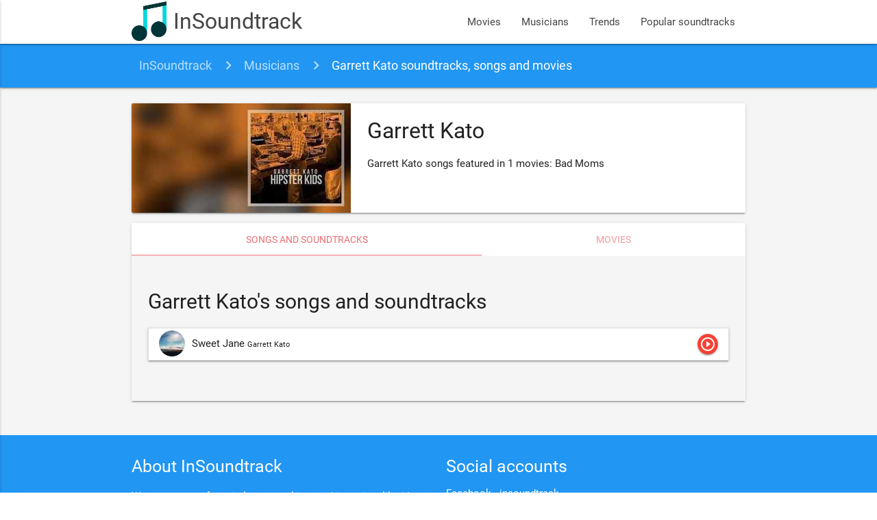

--- FILE ---
content_type: text/html; charset=utf-8
request_url: https://www.google.com/recaptcha/api2/aframe
body_size: 268
content:
<!DOCTYPE HTML><html><head><meta http-equiv="content-type" content="text/html; charset=UTF-8"></head><body><script nonce="LHF-hSDW28cyQJROsz9LQA">/** Anti-fraud and anti-abuse applications only. See google.com/recaptcha */ try{var clients={'sodar':'https://pagead2.googlesyndication.com/pagead/sodar?'};window.addEventListener("message",function(a){try{if(a.source===window.parent){var b=JSON.parse(a.data);var c=clients[b['id']];if(c){var d=document.createElement('img');d.src=c+b['params']+'&rc='+(localStorage.getItem("rc::a")?sessionStorage.getItem("rc::b"):"");window.document.body.appendChild(d);sessionStorage.setItem("rc::e",parseInt(sessionStorage.getItem("rc::e")||0)+1);localStorage.setItem("rc::h",'1768644817987');}}}catch(b){}});window.parent.postMessage("_grecaptcha_ready", "*");}catch(b){}</script></body></html>